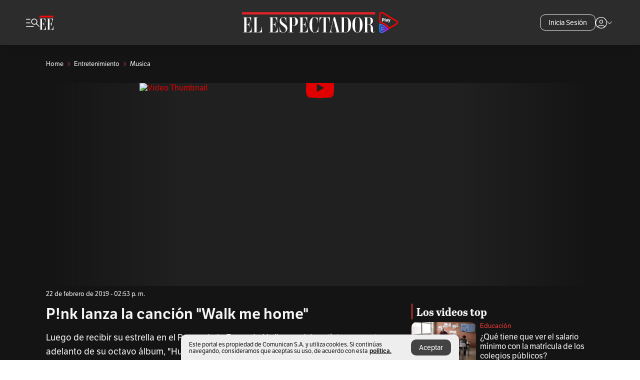

--- FILE ---
content_type: text/javascript;charset=utf-8
request_url: https://p1cluster.cxense.com/p1.js
body_size: 99
content:
cX.library.onP1('9o4pcb3f9l0y25caxe03yabq0');


--- FILE ---
content_type: text/javascript;charset=utf-8
request_url: https://id.cxense.com/public/user/id?json=%7B%22identities%22%3A%5B%7B%22type%22%3A%22ckp%22%2C%22id%22%3A%22ml1rfbh8ojop9mts%22%7D%2C%7B%22type%22%3A%22lst%22%2C%22id%22%3A%229o4pcb3f9l0y25caxe03yabq0%22%7D%2C%7B%22type%22%3A%22cst%22%2C%22id%22%3A%229o4pcb3f9l0y25caxe03yabq0%22%7D%5D%7D&callback=cXJsonpCB3
body_size: 206
content:
/**/
cXJsonpCB3({"httpStatus":200,"response":{"userId":"cx:2bsho5tp6l7nj1fl4z4urlonfj:psz6q8lx23tq","newUser":false}})

--- FILE ---
content_type: text/javascript;charset=utf-8
request_url: https://api.cxense.com/public/widget/data?json=%7B%22context%22%3A%7B%22referrer%22%3A%22%22%2C%22parameters%22%3A%5B%7B%22key%22%3A%22seccion%22%2C%22value%22%3A%22%2Fentretenimiento%2Fmusica%22%7D%2C%7B%22key%22%3A%22tag1%22%2C%22value%22%3A%22%22%7D%2C%7B%22key%22%3A%22tag2%22%2C%22value%22%3A%22%22%7D%2C%7B%22key%22%3A%22userState%22%2C%22value%22%3A%22anon%22%7D%2C%7B%22key%22%3A%22testgroup%22%2C%22value%22%3A%2253%22%7D%5D%2C%22categories%22%3A%7B%22testgroup%22%3A%2253%22%7D%2C%22autoRefresh%22%3Afalse%2C%22url%22%3A%22https%3A%2F%2Fwww.elespectador.com%2Fentretenimiento%2Fmusica%2Fpnk-lanza-la-cancion-walk-me-home-video-841211%2F%22%2C%22browserTimezone%22%3A%220%22%7D%2C%22widgetId%22%3A%2220fa1140b6f9d8e928fdac526bca03d97d2b8cf2%22%2C%22user%22%3A%7B%22ids%22%3A%7B%22usi%22%3A%22ml1rfbh8ojop9mts%22%7D%7D%2C%22prnd%22%3A%22ml1rfcteaiw3pdt9%22%7D&media=javascript&sid=1135197808711567685&widgetId=20fa1140b6f9d8e928fdac526bca03d97d2b8cf2&resizeToContentSize=true&useSecureUrls=true&usi=ml1rfbh8ojop9mts&rnd=1944109820&prnd=ml1rfcteaiw3pdt9&tzo=0&callback=cXJsonpCB2
body_size: 8244
content:
/**/
cXJsonpCB2({"httpStatus":200,"response":{"items":[{"dominantimagedimensions":"657x438","recs-articleid":"RAATP5XOCVDU3CO6OK2BBZEIOM","articleid":"RAATP5XOCVDU3CO6OK2BBZEIOM","description":"¿El salario mínimo define el aumento de las matrículas? No directamente. Así se fija el tope y por qué el debate volvió a encenderse.","collection":"Collection 1","dominantthumbnaildimensions":"300x200","title":"¿Qué tiene que ver el salario mínimo con la matrícula de los colegios públicos?","kw-taxonomy":"educacion","url":"https://www.elespectador.com/educacion/que-tiene-que-ver-el-salario-minimo-con-la-matricula-de-los-colegios-publicos/","dominantimage":"https://www.elespectador.com/resizer/v2/4YFPB3ZLLVBF3MEGOBQFZOXWYY.jpeg?auth=689f0a944539a81679212b87c646c8126e13b4a31037b2409f938a5909add432&width=657&smart=true&quality=60","esp-section":"Educación","esp-type":"video","publishtime":"2026-01-28T22:40:15.090Z","dominantthumbnail":"https://content-thumbnail.cxpublic.com/content/dominantthumbnail/dd248c1bafdc9f28ce0a9b53bbbb261ca9543443.jpg?697a90dd","campaign":"1","testId":"85","id":"dd248c1bafdc9f28ce0a9b53bbbb261ca9543443","placement":"1000","click_url":"https://api.cxense.com/public/widget/click/[base64]"},{"dominantimagedimensions":"657x439","recs-articleid":"2PKSPQM7YFHULGENEFTLZUFFSY","articleid":"2PKSPQM7YFHULGENEFTLZUFFSY","description":"El escritor bogotano, invitado al Hay Festival de Cartagena, estuvo hablando sobre \"Lluvia de frailes en la selva\", su más reciente novela.","collection":"Collection 1","dominantthumbnaildimensions":"300x200","title":"Evelio Rosero: “A mí la selva siempre me avasalló”","kw-taxonomy":"el-magazin-cultural","url":"https://www.elespectador.com/el-magazin-cultural/evelio-rosero-a-mi-la-selva-siempre-me-avasallo/","dominantimage":"https://www.elespectador.com/resizer/v2/2N66TUGI25HKXAHTZXNBLUDS7M.jpg?auth=6919ec4de7940453c1dfd577fd0c6ba273481dbb6292e2d5c123956ef84a9504&width=657&smart=true&quality=60","esp-section":"El Magazín Cultural","esp-type":"video","publishtime":"2026-01-31T00:58:14.377Z","dominantthumbnail":"https://content-thumbnail.cxpublic.com/content/dominantthumbnail/2fd679f8cc687894bb2357670ba1012d630213ca.jpg?697d72b8","campaign":"1","testId":"85","id":"2fd679f8cc687894bb2357670ba1012d630213ca","placement":"1000","click_url":"https://api.cxense.com/public/widget/click/[base64]"},{"dominantimagedimensions":"657x438","recs-articleid":"AGXQPGZVNZBT5KHQZ2ZSV43W4M","articleid":"AGXQPGZVNZBT5KHQZ2ZSV43W4M","description":"La decisión de la Corte Constitucional tendrá efectos sobre las cuentas públicas de 2026 y la ejecución del Presupuesto General.","collection":"Collection 1","dominantthumbnaildimensions":"300x200","title":"¿Qué pasará con la plata ya recaudada por los impuestos de la emergencia económica?","kw-taxonomy":["economia","economia/macroeconomia"],"url":"https://www.elespectador.com/economia/macroeconomia/que-pasara-con-la-plata-ya-recaudada-por-los-impuestos-de-la-emergencia-economica/","dominantimage":"https://www.elespectador.com/resizer/v2/RMTGDR3XTFETLIDYRSTINMDHFM.JPG?auth=07d6e09fc9010503b47752db3f0292b386c89243c9690bc88525cf80df0db565&width=657&smart=true&quality=60","esp-section":"Macroeconomía","esp-type":"video","publishtime":"2026-01-30T11:50:33.624Z","dominantthumbnail":"https://content-thumbnail.cxpublic.com/content/dominantthumbnail/a2ba0f28dd4062c5a7fe6227fb08cc733b59e7ca.jpg?697cb859","campaign":"1","testId":"85","id":"a2ba0f28dd4062c5a7fe6227fb08cc733b59e7ca","placement":"1000","click_url":"https://api.cxense.com/public/widget/click/[base64]"},{"dominantimagedimensions":"657x422","recs-articleid":"JKHCULZ7NVB5HBB3ZBCBDPKYA4","articleid":"JKHCULZ7NVB5HBB3ZBCBDPKYA4","description":"La Fiscalía está a punto de llamar a juicio al líder de la autodenominada disidencia del Estado Mayor Central por genocidio.","collection":"Collection 1","dominantthumbnaildimensions":"300x193","title":"El “plan genocida” de Iván Mordisco contra los indígenas nasa en el Cauca","kw-taxonomy":"investigacion","url":"https://www.elespectador.com/investigacion/plan-genocida-de-ivan-mordisco-contra-los-indigenas-nasa-en-el-cauca/","dominantimage":"https://www.elespectador.com/resizer/v2/PTKUZUCSNRES3OKCO6THUMA4IY.jpg?auth=71fa2d1e153adc87c94649b7945eac617d0eb18304f61bc148a34bed4fe8a11e&width=657&smart=true&quality=60","esp-section":"Investigación","esp-type":"video","publishtime":"2026-01-16T00:00:00.000Z","dominantthumbnail":"https://content-thumbnail.cxpublic.com/content/dominantthumbnail/8cd13451626f206e7dde6f63e110867a7047bd5e.jpg?69726378","campaign":"1","testId":"85","id":"8cd13451626f206e7dde6f63e110867a7047bd5e","placement":"1000","click_url":"https://api.cxense.com/public/widget/click/[base64]"}],"template":"<link rel=\"preconnect\" href=\"https://use.typekit.net/zke3dlb.css\" crossorigin />\n<link as=\"style\" href=\"https://use.typekit.net/zke3dlb.css\" crossorigin rel=\"preload\" />\n<link href=\"https://use.typekit.net/zke3dlb.css\" crossorigin rel=\"stylesheet\" />\n<h4 class=\"Cx-CustomWidgetHeaderTitleRLV\">\n  <span>Los videos top</span>\n</h4>\n<div class=\"Cx-RLVContainer\">\n<!--%\n  var items = data.response.items;\n  for (var i = 0; i < items.length; i++) {\n    var item = items[i];\n    var url = item.url;\n    var noteDate = time(item.publishtime) || '';\n    var param = undefined;\n    if(item[\"esp-type\"] === 'AMPstory'){\n      param = {\n        'outputType':'amp'\n      };\n    }\n    var imageDimensions =  item[\"dominantimagedimensions\"]  || '';\n    var imageDimensionsArray = imageDimensions.split(\"x\");\n    var imageAspectRatioVertical = false;\n    if(imageDimensionsArray.length >= 2){\n      var aspectRatio = parseInt(imageDimensionsArray[1] ) / parseInt(imageDimensionsArray[0]);\n      if(aspectRatio > 0.66){\n        imageAspectRatioVertical = true;\n      }\n    }\n    var isPremium =  item[\"esp-tipo-de-contenido\"] === \"Premium\" || '';\n    var itemImage = item.dominantthumbnail || '';\n%-->\n    <div class=\"Cx-ItemRLV\">\n      <div class=\"Cx-ThumbnailRLVImgFrame\">\n        <a class=\"widget-personalizado\" tmp:class=\"Cx-RLV\" tmp:id=\"{{cX.CCE.clickTracker(item)}}\"\n          tmp:href=\"{{item.url}}\" tmp:target=\"_top\">\n          <img loading=\"lazy\" tmp:src=\"{{item.dominantthumbnail}}\" class=\"Cx-ThumbnailRLVImg\"\n            tmp:alt=\"{{item.description}}\" />\n          <!--%if (item['esp-type'] === 'video' || item['esp-type'] ==='video-column') {%-->\n            <div tmp:class=\"Cx-RLVImageIcon\">\n              <svg viewBox=\"0 0 1024 1024\" style=\"display: inline-block; stroke: currentcolor; fill: currentcolor;\">\n                <path d=\"M475.072 636.189l150.341-96.739c9.047-5.911 14.949-15.988 14.949-27.449s-5.902-21.547-14.829-27.379l-0.12-0.071-150.341-96.739c-4.997-3.283-11.129-5.223-17.715-5.223-18.009 0-32.618 14.605-32.618 32.618 0 0.023 0 0.046 0 0.069v-0.005 193.15c0 25.824 28.436 41.512 50.333 27.449zM512 880c-486.637-14.375-486.637-721.625 0-736 486.637 14.375 486.637 721.625 0 736zM512 821.832c409.837-5.552 409.512-614.423 0-619.975-409.837 5.552-409.512 614.423 0 619.975z\"></path>\n              </svg>\n            </div>\n          <!--%}%-->\n          <!--%if (item['esp-type'] === 'gallery') {%-->\n          <div tmp:class=\"Cx-RLVImageIcon Cx-RLVImageIcon_gallery\">\n            <svg viewBox=\"0 0 1027.4 1024\" style=\"display: inline-block; stroke: currentcolor; fill: currentcolor;\">\n              <path d=\"M526.504 733.444c233.456 1.449 233.456-357.83 0-356.364-233.456-1.449-233.456 357.83 0 356.364zM526.504 668.352c-147.645 4.361-147.645-230.911 0-226.544 147.645-4.361 147.645 230.911 0 226.544zM193.411 879.999c-42.544 1.086-79.278-35.631-78.182-78.182v-492.736c-3.275-105.825 146.179-74.179 210.547-78.55l80.002-86.553h241.455l80.002 86.553c64.367 5.085 213.46-27.995 210.547 78.182v492.736c1.086 42.906-35.631 79.278-78.182 78.182h-666.187zM193.411 814.906h666.187c7.637 0 13.456-5.819 13.456-13.456v-492.736c0-3.999-1.086-6.913-3.637-9.454s-5.819-3.637-9.454-3.637h-161.090l-79.278-86.553h-184.724l-79.278 86.553h-162.182c-7.637 0-13.456 5.819-13.456 13.456v492.736c0 7.637 5.819 13.456 13.456 13.456z\"></path>\n            </svg>\n          </div>\n          <!--%}%-->\n          <!--%if (item['esp-type'] === 'podCast' || item['esp-type'] === 'podcast-column') {%-->\n          <div tmp:class=\"Cx-RLVImageIcon\">\n            <svg viewBox=\"0 0 1024 1024\" style=\"display: inline-block; stroke: currentcolor; fill: currentcolor;\">\n              <path d=\"M476.316 879.971v-109.678c-154.853-14.738-277.959-153.553-275.011-308.736h71.696c-6.554 310.695 484.869 310.365 477.997 0h71.696c2.948 155.183-120.158 293.997-275.011 308.406v109.678s-71.696 0-71.696 0zM512.329 586.951c-65.476 1.633-121.131-54.344-119.499-119.499 0 0 0-204.945 0-204.945 1.959-157.801 237.040-158.13 238.999 0 0 0 0 204.945 0 204.945 1.633 65.476-54.344 121.131-119.499 119.499zM512.329 515.248c13.42 0 24.881-4.577 34.054-13.75s13.75-20.629 13.75-34.054v-204.945c0-13.42-4.577-24.881-13.75-34.054s-20.629-13.75-34.054-13.75-24.881 4.577-34.054 13.75-13.75 20.629-13.75 34.054v204.945c0 13.42 4.577 24.881 13.75 34.054s20.629 13.75 34.054 13.75z\"></path>\n            </svg>\n          </div>\n          <!--%}%-->\n        </a>\n      </div>\n      <div class=\"Cx-HeaderContainerRLV\">\n        <div class=\"Cx-HeaderSectionRLV\">\n          <!--%  if (isPremium === true) {%-->\n            <span class=\"Cx-ExclusiveContainerRLV\">\n              Suscriptores\n            </span>\n          <!--%}%-->\n          <h3 class=\"Cx-TextHeaderSectionRLV\">\n            <a tmp:href=\"https://www.elespectador.com/{{verifyArray(item['kw-taxonomy'])}}\" tmp:target=\"_top\">\n              {{item['esp-section']}}\n            </a>\n          </h3>\n        </div>\n        <h2 class=\"Cx-TextHeaderTitleRLV\">\n          <a tmp:id=\"{{cX.CCE.clickTracker(item, undefined, param)}}\" tmp:href=\"{{url}}\"\n          tmp:target=\"_top\">\n            {{item.title}}\n          </a>\n        </h2>\n        <div class=\"Cx-HeaderTimeTextRLV\">\n          {{noteDate}}\n        </div>\n      </div>\n    </div>\n<!--% } %-->\n</div>","style":":root {\n  --white: #fff;\n  --neutral-800: #141414;\n  --neutral-400: #b5b5b5;\n  --neutral-100: #F7F7F7;\n  --primary-400: #f63939;\n  --primary-350: #f95858;\n}\n\nbody,\nhtml {\n  background: transparent;\n  font-family: lft-etica, sans-serif;\n}\n\n.Cx-CustomWidgetHeaderTitleRLV {\n  font-family: abril-titling-narrow, serif;\n  font-size: 22px;\n  font-weight: 700;\n  line-height: 25px;\n  color: var(--neutral-100);\n  margin: 0 16px 8px;\n}\n\n.Cx-CustomWidgetHeaderTitleRLV::before {\n  content: \"\";\n  border: 1px solid var(--primary-400);\n  border-radius: 50px;\n  margin-right: 8px;\n}\n\n.Cx-RLVContainer {\n  display: flex;\n  flex-direction: column;\n  row-gap: 16px;\n  margin: 0 16px 32px;\n}\n\n.Cx-ItemRLV {\n  display: grid;\n  grid-template-areas: 'a b';\n  grid-template-columns: 129px 1fr;\n}\n\n.Cx-ThumbnailRLVImgFrame {\n  grid-area: 'a';\n  position: relative;\n  border-radius: 10px;\n  overflow: hidden;\n  width: 129px;\n  height: 85px;\n}\n\n.Cx-ThumbnailRLVImg {\n  position: absolute;\n  top: 0;\n  right: 0;\n  bottom: 0;\n  left: 0;\n  width: 100%;\n  height: 100%;\n  -o-object-fit: cover;\n  object-fit: cover;\n}\n\n.Cx-RLVImageIcon svg {\n  position: absolute;\n  bottom: 8px;\n  left: 8px;\n  height: auto;\n  background: var(--white);\n  border-radius: 50%;\n  max-width: 36px;\n  min-width: 30px;\n  width: 13%;\n  margin: auto;\n  padding: 4px;\n  box-sizing: border-box !important;\n  overflow: hidden;\n  opacity: .7;\n  z-index: 2;\n}\n\n.Cx-RLVImageIcon_gallery svg {\n  padding: 7px;\n}\n\n.Cx-RLVImageIcon svg:hover {\n  opacity: 1;\n}\n\n.Cx-RLVImageIcon svg path {\n  fill: var(--neutral-800);\n}\n\n.Cx-HeaderContainerRLV {\n  grid-area: 'b';\n  margin-left: 8px;\n}\n\n.Cx-HeaderContainerRLV a {\n  text-decoration: none;\n  color: inherit;\n}\n\n.Cx-HeaderSectionRLV {\n  display: flex;\n  flex-wrap: wrap;\n  align-items: center;\n  gap: 4px 6px;\n  margin-bottom: 4px;\n}\n\n.Cx-ExclusiveContainerRLV {\n  font-family: lft-etica, sans-serif;\n  font-size: 12px;\n  font-weight: 400;\n  line-height: 14px;\n  color: var(--white);\n  background: var(--primary-400);\n  max-height: 15px;\n  padding: 0 6px;\n}\n\n.Cx-TextHeaderSectionRLV {\n  display: inline;\n  font-family: lft-etica, sans-serif;\n  font-size: 13px;\n  font-weight: 400;\n  line-height: 16px;\n  color: var(--primary-400);\n  margin: 0;\n}\n\n.Cx-TextHeaderSectionRLV:hover {\n  color: var(--primary-350);\n}\n\n.Cx-TextHeaderTitleRLV {\n  display: block;\n  font-family: lft-etica, sans-serif;\n  font-size: 16px;\n  font-weight: 400;\n  line-height: 19px;\n  color: var(--neutral-100);\n  margin: 0 0 8px;\n}\n\n.Cx-TextHeaderTitleRLV:hover {\n  color: var(--neutral-400);\n}\n\n.Cx-HeaderTimeTextRLV {\n  font-family: lft-etica, sans-serif;\n  font-size: 13px;\n  font-weight: 400;\n  line-height: 16px;\n  color: var(--neutral-100);\n}\n@media (min-width: 600px) {\n  .Cx-CustomWidgetHeaderTitleRLV,\n  .Cx-RLVContainer {\n    margin-left: 24px;\n    margin-right: 24px;\n  }\n}\n@media (min-width: 1200px) {\n  .Cx-CustomWidgetHeaderTitleRLV,\n  .Cx-RLVContainer {\n    margin-left: 0;\n    margin-right: 0;\n  }\n}","head":"function convertToCamel(e) {\n    return e.normalize(\"NFD\").replace(/[\\u0300-\\u036f]/g, \"\").replace(/(?:^\\w|[A-Z]|\\b\\w|\\s+)/g, function (e, r) {\n        return 0 == +e ? \"\" : 0 === r ? e.toLowerCase() : e.toUpperCase();\n    });\n}\n\nfunction NoRelativeDay(publishDate, localeString) {\n    const dateOptions = {\n        timeZone: 'America/Bogota',\n        month: 'short',\n    };\n    return `${publishDate.getDate()} ${new Intl.DateTimeFormat(\n        'default',\n        dateOptions\n    ).format(\n        publishDate\n    )} ${publishDate.getFullYear().toString()}  - ${publishDate.toLocaleString(\n        localeString,\n        {\n            hour: 'numeric',\n            minute: 'numeric',\n            hour12: true,\n        }\n    )}`;\n}\n\nfunction time(fecha) {\n  const fechaParametro = new Date(fecha);\n  const fechaActual = new Date();\n \n  const diferenciaHoras = (fechaActual - fechaParametro) / (1000 * 60 * 60);\n \n  if (diferenciaHoras < 5) {\n    const options = { hour: '2-digit', minute: '2-digit', hour12: true, timeZone: 'America/Bogota' };\n    const formattedTime = fechaParametro.toLocaleTimeString('en-US', options);\n    return formattedTime.replace('AM', 'am').replace('PM', 'pm') ;// Convertir AM/PM a minúsculas\n  } else {\n    const options = { year: 'numeric', month: '2-digit', day: '2-digit', timeZone: 'America/Bogota' };\n    return fechaParametro.toLocaleDateString('es-MX', options).replace(/\\//g, '-');\n  }\n}\n\nfunction verifyArray(string){\n    if (Array.isArray(string)){\n        var lastSection = '';\n        if(string.length > 0){\n              for (var i = 0; i < string.length; i++) {\n                  if(string[i].split('/').length > lastSection.split('/').length){\n                      lastSection = string[i];\n                  }\n              }\n        }\n        return lastSection;\n    }else{\n        return string;\n    }\n}","prnd":"ml1rfcteaiw3pdt9"}})